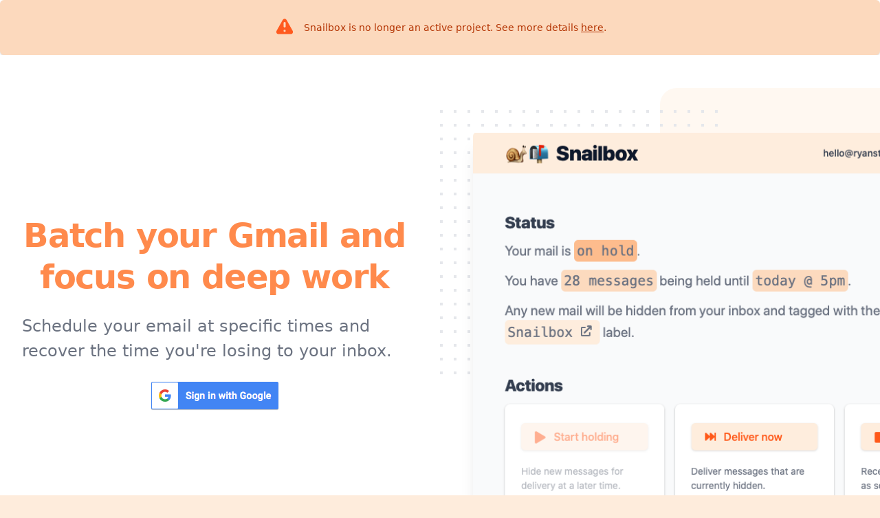

--- FILE ---
content_type: text/html; charset=utf-8
request_url: https://snailbox.app/
body_size: 20315
content:
<!DOCTYPE html>
<html>
  <head>
  <title>Snailbox</title>
  <link rel="apple-touch-icon" sizes="76x76" href="/assets/favicon/apple-touch-icon-108888c00ce53f7a9acd3c2c7c7f58fc7ae6a319e61c0580e51f14527536f785.png">
<link rel="icon" type="image/png" sizes="32x32" href="/assets/favicon/favicon-32x32-e59a1714d982952928cbe529c9e4e05cdc5466c974c978c7b0a98850f16c5c63.png">
<link rel="icon" type="image/png" sizes="16x16" href="/assets/favicon/favicon-16x16-358673a1547ff77d4544f734600ee661085dbc11e974b288a2beb379da3142b2.png">
<link rel="manifest" href="/assets/favicon/site-9780ccbce9740b4ee2832ea5a030920632e28d21cc8d6d24aa0ae830f3bdcf12.webmanifest">
<link rel="mask-icon" href="/assets/favicon/safari-pinned-tab-865436830506c65576abcbbe9916363498cd8b8cca2b788f55bf74287cb172e7.svg" color="#5bbad5">
<link rel="shortcut icon" href="/assets/favicon/favicon-e7cf64d83789cd20ce03224258a1712de7facf2629ee268145b413a0151c8557.ico">
<meta name="msapplication-TileColor" content="#da532c">
<meta name="theme-color" content="#ffffff">


  <meta name="csrf-param" content="authenticity_token" />
<meta name="csrf-token" content="rboNs5k0G+Eg+eabSh33GGzlG+In6TmFjg1JnURpTqV7y1p5DKzENqcaOWtngp7GTlJLUgfn6JOZckD3gxHWJQ==" />
  

  <meta name="viewport" content="width=device-width, initial-scale=1">

  <link rel="stylesheet" media="all" href="/packs/css/application-5d00d75a.css" data-turbolinks-track="reload" />
  <script src="/packs/js/application-3b8d06665f131d4569db.js" data-turbolinks-track="reload"></script>

  <!-- Fathom - beautiful, simple website analytics -->
  <script src="https://cdn.usefathom.com/script.js" data-site="JSIAQQRP" defer></script>
  <!-- / Fathom -->
</head>

  <body class="bg-orange-100">
    <div class="bg-white">
      <div class="p-3 bg-orange-200 rounded-md shadow">
  <div class="max-w-screen-md px-4 pt-3 pb-3 mx-auto">
    <div class="flex items-center justify-center">
      <div class="flex-shrink-0">
        <!-- Heroicon name: exclamation -->
        <svg class="w-8 h-8 text-orange-500" xmlns="http://www.w3.org/2000/svg" viewBox="0 0 20 20" fill="currentColor">
          <path fill-rule="evenodd" d="M8.257 3.099c.765-1.36 2.722-1.36 3.486 0l5.58 9.92c.75 1.334-.213 2.98-1.742 2.98H4.42c-1.53 0-2.493-1.646-1.743-2.98l5.58-9.92zM11 13a1 1 0 11-2 0 1 1 0 012 0zm-1-8a1 1 0 00-1 1v3a1 1 0 002 0V6a1 1 0 00-1-1z" clip-rule="evenodd" />
        </svg>
      </div>
      <div class="ml-3">
        <div class="text-sm leading-5 text-orange-700">
          <p>
            Snailbox is no longer an active project. See more details <a class="underline" href="/closed">here</a>.
          </p>
        </div>
      </div>
    </div>
  </div>
</div>

<main class="overflow-hidden max-w-100">
  <section>
    <div class="pb-8 bg-white sm:pb-12 lg:pb-12">
      <div class="pt-8 overflow-hidden sm:pt-12 lg:relative lg:py-48">
        <div class="max-w-md px-4 mx-auto sm:max-w-3xl sm:px-6 lg:px-8 lg:max-w-7xl lg:grid lg:grid-cols-2 lg:gap-24">
          <div>
            <div class="mt-10">
              <div class="mt-6 sm:max-w-full">
                <h1 class="text-4xl font-extrabold leading-tight tracking-tight text-center text-orange-400 sm:text-5xl">
                  Batch your Gmail and focus on deep work
                </h1>
                <p class="mt-6 text-2xl text-gray-500">
                   Schedule your email at specific times and recover the time you're losing to your inbox.
                </p>
              </div>
              <div class="flex justify-center mt-6">
                  <a data-method="get" href="https://snailbox.app/closed"><img src="/assets/btn_google_signin_dark_normal_web-ff483fffabcc23ee22050f7747b85c3d23937dedb4ba40d18d0e0ab254aa9157.png" /></a>

              </div>
              <div class="mt-10 sm:mt-20">
                <div class="inline-flex items-center divide-x divide-gray-300">
                  <div class="relative">
                    <blockquote class="mt-10">
                      <div class="max-w-3xl mx-auto text-2xl font-medium leading-9 text-center text-gray-900">
                        <p>
                          &ldquo;I don't think I could break my email addiction on my own. It's only been a few days and my inbox habits have improved dramatically.&rdquo;
                        </p>
                      </div>
                      <footer class="mt-8">
                        <div class="md:flex md:items-center md:justify-center">
                          <div class="md:flex-shrink-0">
                            <img class="mx-auto h-15 w-15 rounded-full" src="/assets/alex-hillman-6ae0d25e79f61536ab9d1beca6f69c55264fda8f46fec1c6835ecf61aed95c56.png" />
                          </div>
                          <div class="mt-3 text-center md:mt-0 md:ml-4 md:flex md:items-center">
                            <div class="text-base font-medium text-gray-900">
                              <a href="https://twitter.com/alexhillman/status/1488233044779622401">Alex Hillman</a>
                            </div>

                            <svg class="hidden w-5 h-5 mx-1 text-orange-600 md:block" fill="currentColor" viewBox="0 0 20 20">
                              <path d="M11 0h3L9 20H6l5-20z" />
                            </svg>

                            <div class="text-base font-medium text-gray-500">
                              <a href="https://stackingthebricks.com/tinymba">Author, Tiny MBA</a>
                            </div>
                          </div>
                        </div>
                      </footer>
                    </blockquote>
                  </div>
                </div>
              </div>
            </div>
          </div>
        </div>

        <div class="sm:mx-auto sm:max-w-3xl sm:px-6">
          <div class="py-12 sm:relative sm:mt-12 sm:py-16 lg:absolute lg:inset-y-0 lg:right-0 lg:w-1/2">
            <div class="hidden sm:block">
              <div class="absolute inset-y-0 w-screen left-1/2 bg-orange-50 rounded-l-3xl lg:left-80 lg:right-0 lg:w-full"></div>
              <svg class="absolute -mr-3 top-8 right-1/2 lg:m-0 lg:left-0" width="404" height="392" fill="none" viewBox="0 0 404 392">
                <defs>
                  <pattern id="837c3e70-6c3a-44e6-8854-cc48c737b659" x="0" y="0" width="20" height="20" patternUnits="userSpaceOnUse">
                    <rect x="0" y="0" width="4" height="4" class="text-gray-200" fill="currentColor" />
                  </pattern>
                </defs>
                <rect width="404" height="392" fill="url(#837c3e70-6c3a-44e6-8854-cc48c737b659)" />
              </svg>
            </div>
            <div class="relative pl-4 -mr-40 sm:mx-auto sm:max-w-3xl sm:px-0 lg:max-w-none lg:h-full lg:pl-12">
              <img class="w-full rounded-md shadow-xl ring-1 ring-black ring-opacity-5 lg:h-full lg:w-auto lg:max-w-none" src="/assets/snailbox-dashboard-a2f2950fc46808f911c3d3c503f408b796f28549e285b9d996ae56b3972b9f7e.png" />
            </div>
          </div>
        </div>
      </div>
    </div>
  </section>

  <section>
    <div class="max-w-screen-md px-4 py-5 mx-auto">
      <div class="max-w-prose sm:py-10">
        <div class="mb-12">
          <h1 class="text-4xl font-extrabold leading-none text-orange-400">
            Email is a huge distraction from your real work
          </h1>
        </div>
        <div class="mb-8">
          <h2 class="text-3xl font-extrabold leading-10 tracking-tight text-gray-800">
            Ever had this happen?
          </h2>
        </div>
        <div class="mb-5">
          <p class="text-xl font-semibold text-gray-700">
            You sit down to start your day and think "I'll just check my email before I get going." 💡
          </p>
        </div>
        <div class="mb-5">
          <p class="text-xl font-semibold text-gray-700">
            All of the sudden, it's three hours later and <b>you can't even remember what you were planning to work on</b> today. You've gotten totally derailed and now you have to catch up. 🤦
          </p>
        </div>
        <div class="mb-5">
          <p class="text-xl font-semibold text-gray-700">
            Makes you feel a little stressed out just thinking about it, doesn't it? I know it does me. I've done this so many times. 🙋
          </p>
        </div>
        <div class="mb-5">
          <p class="text-xl font-semibold text-gray-700">
            When you work in a creative field like software development or design, <b>email isn't your real job, it's just a necessary evil.</b> You need long periods of focused time to get things done. And switching between work and email throughout the day is horrible for that.
          </p>
        </div>
        <div class="mb-5">
          <p class="text-xl font-semibold text-gray-700">
            You're not alone, this is a super common problem. Work takes us up to 40% longer when you're fighting email interruptions (source: <a href="https://www.fastcompany.com/90674464/how-to-break-your-email-addiction" class="text-orange-400 underline">Fast Company</a>). Any time you switch to your inbox, you're in danger of getting sidetracked. 🤯
          </p>
        </div>
        <div class="">
          <p class="text-xl font-semibold text-gray-700">
            You don't get paid to answer email, so <b>why does it take up so much of your time?</b>
          </p>
        </div>
      </div>
    </div>
  </section>

  <section>
    <div class="py-5 mx-auto px-96">
      <div class="relative flex items-center py-5">
        <div class="flex-grow border-t border-orange-300"></div>
      </div>
    </div>
  </section>

  <section class="">
    <div class="max-w-screen-md px-4 py-5 mx-auto">
      <div class="max-w-prose sm:py-10">
        <div class="mb-12">
          <h1 class="text-4xl font-extrabold leading-none text-orange-400">
            It doesn't have to be this way
          </h1>
        </div>
        <div class="mb-8">
          <h2 class="text-3xl font-extrabold leading-10 tracking-tight text-gray-800">
            What if email only arrived when you wanted it?
          </h2>
        </div>
        <div class="mb-5">
          <p class="text-xl font-semibold text-gray-700">
            Imagine the difference:
          </p>
        </div>
        <div class="mb-5">
          <p class="text-xl font-semibold text-gray-700">
            You sit down to start your day and think "I'll just check my email before I get going." 💡
          </p>
        </div>
        <div class="mb-5">
          <p class="text-xl font-semibold text-gray-700">
            And there's nothing there, just an empty inbox...
          </p>
        </div>
        <div class="mb-5">
          <p class="text-xl font-semibold text-gray-700">
            <b>Best. Feeling. Ever.</b> 🎉
          </p>
        </div>
        <div class="mb-5">
          <p class="text-xl font-semibold text-gray-700">
            You dive into your to-do list. When necessary, you switch to your email, fire a message off, and then go right back to the next item on your list. <b>No interruptions or loss of momentum.</b> 🚀
          </p>
        </div>
        <div class="">
          <p class="text-xl font-semibold text-gray-700">
            When it's time to "do email", all your messages show up at once. You <b>knock them out one after the other</b> instead of interrupting your flow throughout the day. 🤩
          </p>
        </div>
      </div>
    </div>
  </section>

  <section>
    <div class="py-5 mx-auto px-96">
      <div class="relative flex items-center py-5">
        <div class="flex-grow border-t border-orange-300"></div>
      </div>
    </div>
  </section>

  <section class="">
    <div class="max-w-screen-md px-4 py-5 mx-auto">
      <div class="pb-10 max-w-prose sm:pt-10">
        <div class="mb-12">
          <h1 class="text-4xl font-extrabold leading-none text-orange-400">
            Take control of your inbox
          </h1>
        </div>
        <div class="mb-8">
          <h2 class="text-3xl font-extrabold leading-10 tracking-tight text-gray-800">
            Batch your email for maximum productivity
          </h2>
        </div>
        <div class="mb-5">
          <p class="text-xl font-semibold text-gray-700">
            In The 4-Hour Workweek, Tim Ferriss famously wrote about checking email only twice a day because he wanted to get more done. According to him, "E-mail is the single largest interruption in modern life." (source: <a href="https://tim.blog/2014/07/14/autoresponse/" class="text-orange-400 underline">The Tim Ferriss Show</a>)
          </p>
        </div>
        <div class="mb-5">
          <p class="text-xl font-semibold text-gray-700">
            You can use the same strategy:
          </p>
        </div>
        <div class="mb-5">
          <ul class="ml-5 text-xl font-semibold text-gray-700 list-disc">
            <li>Get new messages in batches, at times that you choose.</li>
            <li>Send an email without getting distracted by other messages.</li>
            <li>Carve out uninterrupted time for deep work.</li>
            <li>Reduce your email stress.</li>
          </ul>
        </div>
        <div class="mb-0">
          <p class="text-xl font-semibold text-gray-700">
            Take control of your email and get more time back for your real work. 🎯
          </p>
        </div>
      </div>
    </div>
  </section>

  <section class="">
    <div class="max-w-screen-md px-4 py-5 mx-auto bg-orange-200 rounded-md">
      <div class="py-10 max-w-prose">
        <div class="">
          <section class="">
  <div class="mb-2">
    <h3 class="text-2xl font-extrabold leading-10 tracking-tight text-gray-900">
      Sound interesting? 🤔
    </h3>
  </div>
    <div class="mb-3">
      <p class="mb-4 text-xl font-bold leading-7 text-gray-600">
        We&#39;re looking for Gmail users who like trying new things. Free for 2 weeks and only $5 / month after that. No credit card required.
      </p>
    </div>
  <div class="">
      <a data-method="get" href="https://snailbox.app/closed"><img src="/assets/btn_google_signin_dark_normal_web-ff483fffabcc23ee22050f7747b85c3d23937dedb4ba40d18d0e0ab254aa9157.png" /></a>

  </div>
</section>

        </div>
      </div>
    </div>
  </section>

  <section class="">
    <div class="max-w-screen-md px-4 py-5 mx-auto">
      <div class="py-10">
        <div class="mb-12">
          <h1 class="text-4xl font-extrabold leading-none text-orange-400">
            How does it work?
          </h1>
        </div>
        <div class="mb-0">
          <div class="overflow-hidden">
  <div class="lg:mx-auto lg:max-w-7xl lg:grid lg:grid-cols-2 lg:grid-flow-col-dense lg:gap-24">
    <div class="max-w-xl lg:py-16 lg:max-w-none lg:mx-0">
      <div>
        <div class="lg:mt-6">
          <h2 class="text-3xl font-extrabold tracking-tight text-gray-900">
            Set your schedule
          </h2>
          <p class="lg:mt-4 text-lg text-gray-500">
            Pick the days and times you want to get email.
          </p>
        </div>
      </div>
    </div>
    <div class="mt-4 lg:mt-0">
      <div class="lg:pl-4 -mr-48 md:-mr-16 lg:px-0 lg:m-0 lg:relative lg:h-full">
        <img class="w-full rounded-xl ring-1 ring-black ring-opacity-5 lg:absolute lg:left-0 lg:h-full lg:w-auto lg:max-w-none" src="/assets/new-schedule-a5d298f63282451814283c8bfd57c915380e24e0cfbe24a87da88d8c91618762.png" />
      </div>
    </div>
  </div>
  <div class="mt-10">
      <div class="">
        <div>
          <div class="">
            <h2 class="text-3xl font-extrabold tracking-tight text-gray-900">
              Learn three simple buttons
            </h2>
            <p class="lg:mt-4 text-lg text-gray-500">
              Turn mail holding on, off, or deliver mail immediately.
            </p>
          </div>
        </div>
      </div>
      <div class="mt-4">
        <div class="">
          <img class="w-full rounded-xl ing-1 ring-black ring-opacity-5" src="/assets/mailbox-actions-33517bc3ce934f44a0919fa117d7310c0ce03f5bb2df90e447a5343da034dc50.png" />
        </div>
      </div>
    </div>
</div>

        </div>
      </div>
    </div>
  </section>

  <section class="">
    <div class="max-w-screen-md px-4 py-5 mx-auto bg-orange-200 rounded-md">
      <div class="py-10 max-w-prose">
        <div class="">
          <section class="">
  <div class="mb-2">
    <h3 class="text-2xl font-extrabold leading-10 tracking-tight text-gray-900">
      Sounds easy, right? 🤔
    </h3>
  </div>
    <div class="mb-3">
      <p class="mb-4 text-xl font-bold leading-7 text-gray-600">
        We&#39;re looking for Gmail users who like trying new things. Free for 2 weeks and only $5 / month after that. No credit card required.
      </p>
    </div>
  <div class="">
      <a data-method="get" href="https://snailbox.app/closed"><img src="/assets/btn_google_signin_dark_normal_web-ff483fffabcc23ee22050f7747b85c3d23937dedb4ba40d18d0e0ab254aa9157.png" /></a>

  </div>
</section>

        </div>
      </div>
    </div>
  </section>

  <section class="">
    <div class="max-w-screen-md px-4 py-5 mx-auto">
      <div class="py-10 max-w-prose">
        <div class="mb-12">
          <h1 class="text-4xl font-extrabold leading-none text-orange-400">
            Who's behind this?
          </h1>
        </div>
        <div class="mb-8">
          <div class="flex items-start mb-5">
            <img src="https://en.gravatar.com/userimage/20191063/bc37be7ca8076ad9ac19fad11f681a91.jpeg?size=200" alt="A very handsome man" class="w-32 h-32 border-4 border-orange-400 rounded-full circle">
          </div>
          <h2 class="text-3xl font-extrabold leading-10 tracking-tight text-gray-800">
            I'm Ryan, a software engineer and reluctant emailer.
          </h2>
        </div>
        <div class="mb-5">
          <p class="text-xl font-semibold text-gray-700">
            Just like you, I've been fighting the email battle for a long time. 😆
          </p>
        </div>
        <div class="mb-5">
          <p class="text-xl font-semibold text-gray-700">
            I consult for clients and build products, plus I have personal email accounts. Got to be a lot after a while and my email inbox was a consistent source of stress.
          </p>
        </div>
        <div class="mb-5">
          <p class="text-xl font-semibold text-gray-700">
            I built Snailbox primarily to solve my problem, but I'm hoping you'll find it helpful as well.
          </p>
        </div>
        <div class="mb-5">
          <p class="text-xl font-semibold text-gray-700">
            If you have any questions or ideas, please come <a class="text-orange-400 underline" href="http://twitter.com/ryanstrickler">find me on Twitter</a> or <a class="text-orange-400 underline" href="mailto:ryan@littlekingsoftware.com">email me</a>. I'd love to hear from you.
          </p>
        </div>
      </div>
    </div>
  </section>

  <section class="">
    <div class="max-w-screen-md px-4 py-5 mx-auto bg-orange-200 rounded-md">
      <div class="py-10 max-w-prose">
        <div class="">
          <section class="">
  <div class="mb-2">
    <h3 class="text-2xl font-extrabold leading-10 tracking-tight text-gray-900">
      Ready to try it out? 🤔
    </h3>
  </div>
    <div class="mb-3">
      <p class="mb-4 text-xl font-bold leading-7 text-gray-600">
        We&#39;re looking for Gmail users who like trying new things. Free for 2 weeks and only $5 / month after that. No credit card required.
      </p>
    </div>
  <div class="">
      <a data-method="get" href="https://snailbox.app/closed"><img src="/assets/btn_google_signin_dark_normal_web-ff483fffabcc23ee22050f7747b85c3d23937dedb4ba40d18d0e0ab254aa9157.png" /></a>

  </div>
</section>

        </div>
      </div>
    </div>
  </section>

</main>

    </div>
    <div class="bg-white">
      <div class="max-w-screen-md mx-auto pt-3 pb-3 px-4">
        <footer class="leading-9">
          <section>
  <div class="grid grid-cols-1 sm:grid-cols-12 sm:gap-2">
    <div class="sm:col-span-9 sm:inline-flex">
      <p class="text-gray-500 sm:mr-1">
        Made with ♥️ by <a href="http://twitter.com/ryanstrickler">@ryanstrickler</a>.
      </p>
      <p class="text-gray-500">
        All rights reserved.
      </p>
    </div>
    <div class="sm:col-span-3">
      <p class="text-gray-500 sm:text-right">
        <a href="https://snailbox.app/privacy">Privacy</a> | <a href="https://snailbox.app/terms">Terms</a>
      </p>
    </div>
  </div>
</section>

        </footer>
      </div>
    </div>
  </body>
</html>
